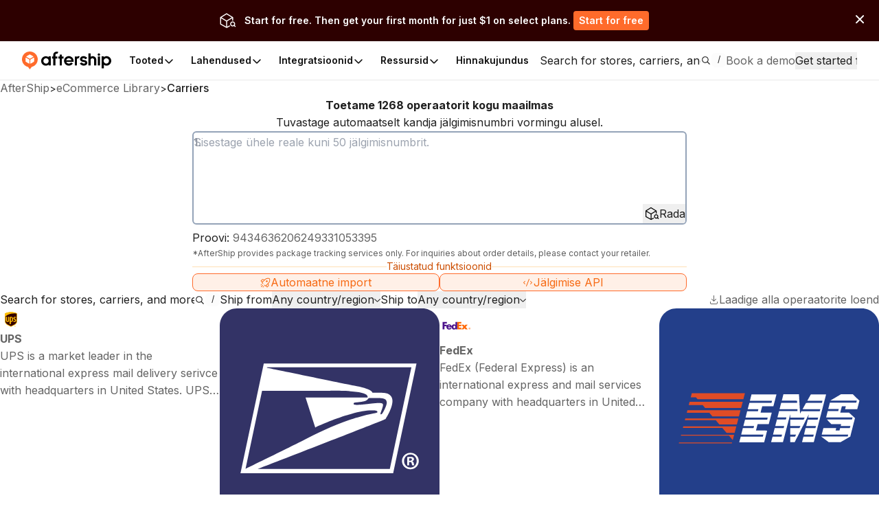

--- FILE ---
content_type: image/svg+xml
request_url: https://assets.aftership.com/couriers/svg/sypost.svg
body_size: 1289
content:
<?xml version="1.0" encoding="utf-8"?><!--Generator: Adobe Illustrator 19.2.0, SVG Export Plug-In . SVG Version: 6.00 Build 0)--><svg xmlns="http://www.w3.org/2000/svg" xmlns:xlink="http://www.w3.org/1999/xlink" id="Vector" x="0px" y="0px" style="enable-background:new 0 0 512 512" version="1.1" viewBox="0 0 512 512" xml:space="preserve"><style type="text/css">.st0{fill:#EDEDED;}
	.st1{fill:#183C88;}
	.st2{fill:#49AE23;}</style><path d="M512,472c0,22.1-17.9,40-40,40H40c-22.1,0-40-17.9-40-40V40C0,17.9,17.9,0,40,0h432c22.1,0,40,17.9,40,40V472z" class="st0"/><g><path d="M136,272c-4.7-3.6-11.4-5.5-19.9-5.5c-8.3,0-14.9,1.9-19.4,5.6c-4.7,3.8-7,8.6-7,14.4c0,3.3,0.8,6.3,2.4,8.8
		c1.6,2.5,3.8,4.5,6.5,6.1c2.5,1.4,6.5,3.2,11.8,5.3c6.6,2.6,8.6,3.7,9.2,4.2c1.5,1.1,1.6,2.1,1.6,2.8c0,0.9-0.2,2.2-2.2,3.6
		c-1.1,0.8-3.6,1.8-8.7,1.8c-4.8,0-8.2-0.9-9.8-2.6c-0.5-0.5-1.4-2-1.6-6.3c-0.1-1.2-1-2.1-2.2-2.1c0,0-13.4,0.6-13.4,0.6
		c-1.1,0.1-2,1-2.1,2.1c-0.1,4.4,0.8,8.5,2.7,11.9c2,3.5,5.4,6.3,10.1,8.3c4.5,1.9,9.9,2.8,16,2.8c8.9,0,16.1-2.1,21.2-6.2
		c5.3-4.2,7.9-9.4,7.9-15.4c0-5-1.9-9.1-5.5-12.3c-2.4-2.1-7.5-4.6-15.6-7.7c-6.2-2.4-8.6-3.8-9.6-4.5c-1-0.7-1.4-1.5-1.4-2.6
		c0-1.2,0.5-2.1,1.6-2.9c0.9-0.6,2.8-1.4,7-1.4c3.4,0,6,0.6,7.6,1.9c1.5,1.2,2.4,2.9,2.7,5.2c0.1,1.1,1.1,1.9,2.1,1.9
		c0,0,13.5-0.5,13.5-0.5c0.6,0,1.1-0.3,1.5-0.7c0.4-0.4,0.6-1,0.5-1.6C143.6,280.7,140.9,275.7,136,272z" class="st1"/><path d="M215.5,268.4c-0.4-0.5-1-0.8-1.7-0.8h-14c-1,0-1.9,0.7-2.1,1.7l-7.8,33.3c-1.2,5.2-2.4,8.8-3.5,10.9
		c-1,1.9-2.4,3.2-4.2,4.2c-1.9,1-4.4,1.5-7.4,1.5c-3.2,0-5.7-0.6-7.2-1.9c-1.5-1.2-2.1-2.5-2.1-4.3c0-0.5,0.1-1,0.1-1.5l9.6-41.2
		c0.1-0.6,0-1.3-0.4-1.8c-0.4-0.5-1-0.8-1.7-0.8h-14c-1,0-1.9,0.7-2.1,1.7l-7.5,32.1c-1,4.2-1.5,6.8-1.7,7.7c-0.2,1.4-0.4,2.8-0.4,4
		c0,6.1,2.4,11.2,7.1,15.1c4.6,3.8,11.2,5.7,19.6,5.7c7,0,12.8-1.3,17.5-3.7c4.7-2.5,8.2-5.8,10.6-9.9c2.2-3.9,4.2-9.5,5.9-16.7
		l7.8-33.3C216.1,269.6,215.9,268.9,215.5,268.4z" class="st1"/><path d="M282.3,267.6h-13c-1,0-1.9,0.7-2.1,1.7l-8.1,34.5l-15.8-34.9c-0.3-0.8-1.1-1.3-2-1.3h-13.1
		c-1,0-1.9,0.7-2.1,1.7l-14.2,60.9c-0.1,0.6,0,1.3,0.4,1.8c0.4,0.5,1,0.8,1.7,0.8h13c1,0,1.9-0.7,2.1-1.7l8.1-34.7l15.8,35.1
		c0.3,0.8,1.1,1.3,2,1.3h13c1,0,1.9-0.7,2.1-1.7l14.2-60.9c0.1-0.6,0-1.3-0.4-1.8C283.5,267.9,282.9,267.6,282.3,267.6z" class="st1"/><path d="M355,268.8c-0.4-0.8-1.1-1.2-1.9-1.2h-16.3c-0.7,0-1.3,0.3-1.7,0.8l-9.6,12.3l-6.5,8.1
		c-0.6,0.9-1.3,1.7-1.8,2.5c-0.7-1.5-1.5-3.3-2.5-5.4l-8.5-17.2c-0.4-0.7-1.1-1.2-1.9-1.2h-14.9c-0.7,0-1.4,0.4-1.8,1
		c-0.4,0.6-0.4,1.4-0.1,2.1l18.4,36.5l-5.3,22.9c-0.1,0.6,0,1.3,0.4,1.8c0.4,0.5,1,0.8,1.7,0.8h14c1,0,1.9-0.7,2.1-1.7l5.2-22.1
		l30.9-37.9C355.2,270.5,355.3,269.6,355,268.8z" class="st2"/><path d="M388.2,266.5c-6.6,0-12.5,1.2-17.7,3.6c-5.2,2.4-9.6,5.7-13,9.9c-3.4,4.1-6,9.1-7.6,14.7
		c-1.3,4.2-1.9,8.2-1.9,12c0,4.2,1,8.4,2.9,12.4c2,4.2,5.3,7.7,10,10.5c4.6,2.8,10.4,4.2,17.1,4.2c7.6,0,14.6-1.7,20.7-5.1
		c6.1-3.4,11-8.4,14.6-14.7c3.5-6.3,5.3-12.9,5.3-19.7c0-8.3-2.9-15.1-8.5-20.2C404.5,269.1,397.2,266.5,388.2,266.5z M389.2,316.1
		c-3.1,2-6.4,3-9.7,3c-4.1,0-7.3-1.2-9.7-3.6c-2.4-2.4-3.6-5.4-3.6-9c0-6.3,2-12.2,6-17.5c3.9-5.2,8.8-7.7,15-7.7
		c3.9,0,7,1.1,9.5,3.5c2.5,2.3,3.6,5.5,3.6,9.7c0,3.9-1.1,8.1-3.2,12.3C395,310.9,392.4,314.1,389.2,316.1z" class="st2"/><path d="M490.3,268.4c-0.4-0.5-1-0.8-1.7-0.8h-14c-1,0-1.9,0.7-2.1,1.7l-7.8,33.3c-1.2,5.2-2.4,8.8-3.5,10.9
		c-1,1.9-2.4,3.2-4.2,4.2c-1.9,1-4.4,1.5-7.4,1.5c-3.2,0-5.7-0.6-7.2-1.9c-1.5-1.2-2.1-2.5-2.1-4.3c0-0.5,0.1-1,0.1-1.5l9.6-41.2
		c0.2-0.6,0-1.3-0.4-1.8s-1-0.8-1.7-0.8h-14c-1,0-1.9,0.7-2.1,1.7l-7.5,32.1c-1.3,5.7-1.6,7.1-1.7,7.7c-0.2,1.4-0.4,2.8-0.4,4
		c0,6.1,2.4,11.2,7.1,15.1c4.6,3.8,11.2,5.7,19.6,5.7c6.9,0,12.8-1.3,17.5-3.7c4.7-2.5,8.2-5.8,10.6-9.9c2.2-3.9,4.2-9.5,5.9-16.7
		l7.8-33.3C490.8,269.6,490.7,268.9,490.3,268.4z" class="st2"/><path d="M39,305.8c0,0,48.2-52.6,157.3-90.7s131.3-6.3,133.8,5.7c2.5,12.1,3.2,33-12.1,53.3c0,0,29.8-14.5,29.9-50.1
		c0-31.7-60.8-59.6-148.5-33.8C114.9,215,103.1,229.2,39,266.5V305.8z" class="st2"/><path d="M21.3,205.6v42.5c0,0,166.2-122.2,296.2-68.1C317.5,180,231.8,94.6,21.3,205.6z" class="st1"/></g></svg>

--- FILE ---
content_type: image/svg+xml
request_url: https://assets.aftership.com/couriers/svg/dpd.svg
body_size: 59
content:
<?xml version="1.0" encoding="utf-8"?><!--Generator: Adobe Illustrator 18.1.1, SVG Export Plug-In . SVG Version: 6.00 Build 0)--><svg xmlns="http://www.w3.org/2000/svg" xmlns:xlink="http://www.w3.org/1999/xlink" id="Layer_1" width="512px" height="512px" x="0px" y="0px" enable-background="new 0 0 512 512" version="1.1" viewBox="0 0 512 512" xml:space="preserve"><path fill="#D30032" d="M512,472c0,22.1-17.9,40-40,40H40c-22.1,0-40-17.9-40-40V40C0,17.9,17.9,0,40,0h432c22.1,0,40,17.9,40,40
	V472z"/><path fill="#FFFFFF" d="M124.9,162.9l142.5,80.6l1.9,127.9c0,0,1,10.7-11.6,10.7c-12.6,0-13.1-8.7-13.1-8.7V265.2l-130.5-77.1
	l1,150.8l141.6,84.4l141.1-83.4V189.1l-81,48.5c0,0-7.3,6.3-17-3.4c-9.7-9.7,1.5-17.9,1.5-17.9l90.7-53.4L256.7,88.7L124.9,162.9z"/></svg>

--- FILE ---
content_type: application/javascript; charset=utf-8
request_url: https://websites.am-static.com/ecommerce/_next/static/chunks/app/(pages)/%5Blocale%5D/layout-d6be607fef832108.js
body_size: 1063
content:
(self.webpackChunk_N_E=self.webpackChunk_N_E||[]).push([[3646],{2147:(e,t,r)=>{"use strict";function n(e,t){if(null==e)return{};var r,n,a=function(e,t){if(null==e)return{};var r,n,a={},i=Object.keys(e);for(n=0;n<i.length;n++)r=i[n],t.indexOf(r)>=0||(a[r]=e[r]);return a}(e,t);if(Object.getOwnPropertySymbols){var i=Object.getOwnPropertySymbols(e);for(n=0;n<i.length;n++)r=i[n],!(t.indexOf(r)>=0)&&Object.prototype.propertyIsEnumerable.call(e,r)&&(a[r]=e[r])}return a}r.r(t),r.d(t,{_:()=>n})},14699:(e,t,r)=>{"use strict";Object.defineProperty(t,"__esModule",{value:!0});var n=r(86038),a=r(75435),i=r(82068);r(38746);var l=function(e){return e&&e.__esModule?e:{default:e}}(n);t.IntlProvider=function(e){let{children:t,defaultTranslationValues:r,formats:o,getMessageFallback:s,locale:c,messages:u,now:f,onError:m,timeZone:g}=e,d=n.useMemo(()=>a.createCache(),[c]),v=n.useMemo(()=>a.createIntlFormatters(d),[d]),h=n.useMemo(()=>({...a.initializeConfig({locale:c,defaultTranslationValues:r,formats:o,getMessageFallback:s,messages:u,now:f,onError:m,timeZone:g}),formatters:v,cache:d}),[d,r,o,v,s,c,u,f,m,g]);return l.default.createElement(i.IntlContext.Provider,{value:h},t)}},37300:(e,t,r)=>{"use strict";r.d(t,{default:()=>o});var n=r(2147);function a(){return(a=Object.assign?Object.assign.bind():function(e){for(var t=1;t<arguments.length;t++){var r=arguments[t];for(var n in r)({}).hasOwnProperty.call(r,n)&&(e[n]=r[n])}return e}).apply(null,arguments)}var i=r(86038),l=r(14699);function o(e){let{locale:t}=e,r=(0,n._)(e,["locale"]);if(!t)throw Error("Failed to determine locale in `NextIntlClientProvider`, please provide the `locale` prop explicitly.\n\nSee https://next-intl.dev/docs/configuration#locale");return i.createElement(l.IntlProvider,a({locale:t},r))}},38746:(e,t,r)=>{"use strict";function n(e,t){var r=t&&t.cache?t.cache:s,n=t&&t.serializer?t.serializer:l;return(t&&t.strategy?t.strategy:function(e,t){var r,n,l=1===e.length?a:i;return r=t.cache.create(),n=t.serializer,l.bind(this,e,r,n)})(e,{cache:r,serializer:n})}function a(e,t,r,n){var a=null==n||"number"==typeof n||"boolean"==typeof n?n:r(n),i=t.get(a);return void 0===i&&(i=e.call(this,n),t.set(a,i)),i}function i(e,t,r){var n=Array.prototype.slice.call(arguments,3),a=r(n),i=t.get(a);return void 0===i&&(i=e.apply(this,n),t.set(a,i)),i}r.r(t),r.d(t,{memoize:()=>n,strategies:()=>c});var l=function(){return JSON.stringify(arguments)},o=function(){function e(){this.cache=Object.create(null)}return e.prototype.get=function(e){return this.cache[e]},e.prototype.set=function(e,t){this.cache[e]=t},e}(),s={create:function(){return new o}},c={variadic:function(e,t){var r,n;return r=t.cache.create(),n=t.serializer,i.bind(this,e,r,n)},monadic:function(e,t){var r,n;return r=t.cache.create(),n=t.serializer,a.bind(this,e,r,n)}}},43758:(e,t,r)=>{Promise.resolve().then(r.bind(r,37300))},75435:(e,t,r)=>{"use strict";var n=r(38746);function a(){for(var e=arguments.length,t=Array(e),r=0;r<e;r++)t[r]=arguments[r];return t.filter(Boolean).join(".")}function i(e){return a(e.namespace,e.key)}function l(e){console.error(e)}function o(e,t){return n.memoize(e,{cache:{create:()=>({get:e=>t[e],set(e,r){t[e]=r}})},strategy:n.strategies.variadic})}function s(e,t){return o(function(){for(var t=arguments.length,r=Array(t),n=0;n<t;n++)r[n]=arguments[n];return new e(...r)},t)}t.createCache=function(){return{dateTime:{},number:{},message:{},relativeTime:{},pluralRules:{},list:{},displayNames:{}}},t.createIntlFormatters=function(e){return{getDateTimeFormat:s(Intl.DateTimeFormat,e.dateTime),getNumberFormat:s(Intl.NumberFormat,e.number),getPluralRules:s(Intl.PluralRules,e.pluralRules),getRelativeTimeFormat:s(Intl.RelativeTimeFormat,e.relativeTime),getListFormat:s(Intl.ListFormat,e.list),getDisplayNames:s(Intl.DisplayNames,e.displayNames)}},t.defaultGetMessageFallback=i,t.defaultOnError=l,t.initializeConfig=function(e){let{getMessageFallback:t,messages:r,onError:n,...a}=e;return{...a,messages:r,onError:n||l,getMessageFallback:t||i}},t.joinPath=a,t.memoFn=o},82068:(e,t,r)=>{"use strict";t.IntlContext=r(86038).createContext(void 0)}},e=>{e.O(0,[3006,7864,7358],()=>e(e.s=43758)),_N_E=e.O()}]);

--- FILE ---
content_type: application/javascript; charset=utf-8
request_url: https://websites.am-static.com/ecommerce/_next/static/chunks/app/(pages)/%5Blocale%5D/carriers/page-f0a2b6a53f787193.js
body_size: -417
content:
(self.webpackChunk_N_E=self.webpackChunk_N_E||[]).push([[2347],{},_=>{_.O(0,[1608,5147,4065,6550,5753,5316,2260,9150,6348,227,5504,3626,2080,9154,5612,1210,7394,8478,8622,1181,1584,3686,7872,3625,8409,5728,3006,7864,7358],()=>_(_.s=25728)),_N_E=_.O()}]);

--- FILE ---
content_type: image/svg+xml
request_url: https://assets.aftership.com/couriers/svg/yunexpress.svg
body_size: 375
content:
<?xml version="1.0" encoding="utf-8"?><!--Generator: Adobe Illustrator 18.1.1, SVG Export Plug-In . SVG Version: 6.00 Build 0)--><svg xmlns="http://www.w3.org/2000/svg" xmlns:xlink="http://www.w3.org/1999/xlink" id="Vector" width="512px" height="512px" x="0px" y="0px" enable-background="new 0 0 512 512" version="1.1" viewBox="0 0 512 512" xml:space="preserve"><path fill="#2B9A9A" d="M512,472c0,22.1-17.9,40-40,40H40c-22.1,0-40-17.9-40-40V40C0,17.9,17.9,0,40,0h432c22.1,0,40,17.9,40,40
	V472z"/><polyline fill="#FAAF3B" fill-rule="evenodd" points="184.8,334.8 229.3,262.3 146.7,262.3 184.8,334.8 " clip-rule="evenodd"/><polyline fill="#FFFFFF" fill-rule="evenodd" points="191.5,331.7 159.5,385.7 196.5,385.7 274,262.8 
	233.6,262.8 208.4,303.1 " clip-rule="evenodd"/><polyline fill="#FFFFFF" fill-rule="evenodd" points="295.9,262.8 218.4,385.4 255.5,385.4 332.9,262.8 " clip-rule="evenodd"/><polyline fill="#FFFFFF" fill-rule="evenodd" points="248.7,262.8 356.6,262.8 343.1,289.7 253.8,289.7 " clip-rule="evenodd"/><path fill="#FFFFFF" d="M144.3,239.2c2.8-25.4,24.1-45.2,50.1-45.2c11.8,0,22.7,4.1,31.3,11c9.7-32.5,39.7-56.2,75.1-56.2
	c43.3,0,78.4,35.4,78.4,79c0,4.2-0.3,8.4-1,12.5c19.8,4.7,34.6,22.6,34.6,44c0,24.9-20.1,45.2-44.8,45.2h-67.4
	c-2.2,3.8-10.9,15.1-13.3,22.6H368c37.1,0,67.2-30.3,67.2-67.8c0-25-13.5-47-33.6-58.7c-1.2-55.1-45.8-99.4-100.8-99.4
	c-36.2,0-68,19.3-85.7,48.2c-6.6-2-13.5-3-20.7-3c-31.2,0-57.8,19.8-68.1,47.6c-28.5,7.9-49.4,34.1-49.4,65.4
	c0,37.3,30.1,67.8,67.2,67.8h18.5c0.1,0.6,8.6-15.1,12.7-22.6H144c-24.7,0-44.8-20.3-44.8-45.2c0-24.9,20.1-45.2,44.8-45.2H144.3z"/></svg>